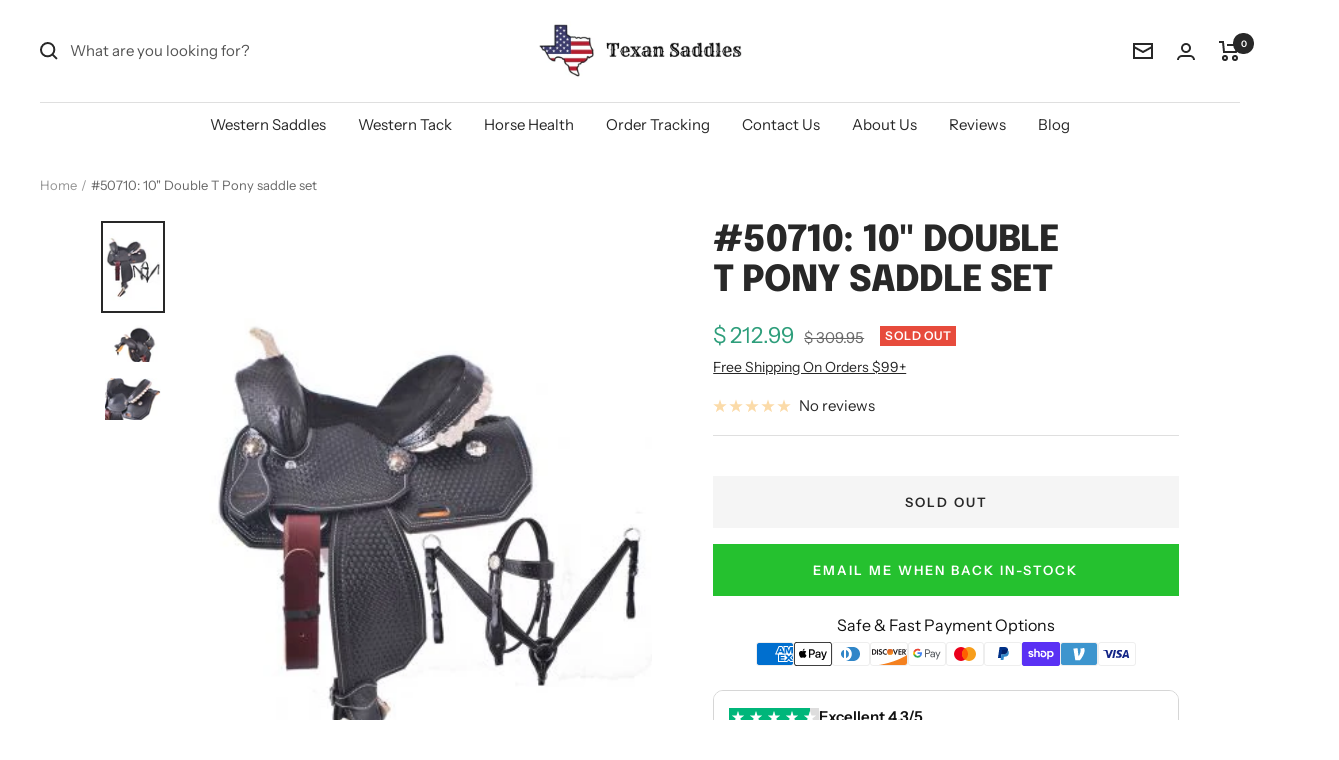

--- FILE ---
content_type: text/javascript; charset=utf-8
request_url: https://texansaddles.com/products/sst-50710.js
body_size: 727
content:
{"id":6736653418556,"title":"#50710: 10\" Double T Pony saddle set","handle":"sst-50710","description":"\u003cp\u003e\u003cspan style=\"font-family: Tahoma,Geneva,sans-serif; font-size: 18px;\"\u003e10\" \u003cem\u003e\u003cstrong\u003eDouble T  \u003c\/strong\u003e\u003c\/em\u003ePony saddle set. This set features basketweave tooling on black skirts, fenders, and jockeys. The saddle is accented with a black suede seat, silver laced rawhide cantle, silver conches, and rawhide horn. The saddle comes with matching black leather headstall, breast collar, and split reins.\u003c\/span\u003e\u003c\/p\u003e","published_at":"2021-12-14T16:51:00-05:00","created_at":"2021-12-14T16:51:03-05:00","vendor":"Double T","type":"Youth Saddle","tags":["*Saddle Brands*_Double T","*Saddles*","All Product Categories_Saddles","Double T Saddlery","MSRP","Primary","Saddle Bars_Semi Quarter Horse","Saddle Gullet_6","Saddle Seat Size_10","Saddle Set","Saddles_Mini\/Pony Saddle 10\" \u0026 Under","Semi Quarter Horse Bars"],"price":21299,"price_min":21299,"price_max":21299,"available":false,"price_varies":false,"compare_at_price":30995,"compare_at_price_min":30995,"compare_at_price_max":30995,"compare_at_price_varies":false,"variants":[{"id":39682040528956,"title":"Default Title","option1":"Default Title","option2":null,"option3":null,"sku":"SST-50710","requires_shipping":true,"taxable":true,"featured_image":null,"available":false,"name":"#50710: 10\" Double T Pony saddle set","public_title":null,"options":["Default Title"],"price":21299,"weight":6350,"compare_at_price":30995,"inventory_quantity":0,"inventory_management":"shopify","inventory_policy":"deny","barcode":"","requires_selling_plan":false,"selling_plan_allocations":[]}],"images":["\/\/cdn.shopify.com\/s\/files\/1\/0963\/4086\/products\/50710-10-Double-T-Pony-saddle-set-Youth-Saddle.jpg?v=1677724545","\/\/cdn.shopify.com\/s\/files\/1\/0963\/4086\/products\/50710-10-Double-T-Pony-saddle-set-Youth-Saddle-2.jpg?v=1677724549","\/\/cdn.shopify.com\/s\/files\/1\/0963\/4086\/products\/50710-10-Double-T-Pony-saddle-set-Youth-Saddle-3.jpg?v=1677724553"],"featured_image":"\/\/cdn.shopify.com\/s\/files\/1\/0963\/4086\/products\/50710-10-Double-T-Pony-saddle-set-Youth-Saddle.jpg?v=1677724545","options":[{"name":"Title","position":1,"values":["Default Title"]}],"url":"\/products\/sst-50710","media":[{"alt":"50710: 10\" Double T Pony saddle set Youth Saddle Double T   ","id":24780801409084,"position":1,"preview_image":{"aspect_ratio":0.666,"height":500,"width":333,"src":"https:\/\/cdn.shopify.com\/s\/files\/1\/0963\/4086\/products\/50710-10-Double-T-Pony-saddle-set-Youth-Saddle.jpg?v=1677724545"},"aspect_ratio":0.666,"height":500,"media_type":"image","src":"https:\/\/cdn.shopify.com\/s\/files\/1\/0963\/4086\/products\/50710-10-Double-T-Pony-saddle-set-Youth-Saddle.jpg?v=1677724545","width":333},{"alt":"50710: 10\" Double T Pony saddle set Youth Saddle Double T   ","id":24780802064444,"position":2,"preview_image":{"aspect_ratio":1.5,"height":500,"width":750,"src":"https:\/\/cdn.shopify.com\/s\/files\/1\/0963\/4086\/products\/50710-10-Double-T-Pony-saddle-set-Youth-Saddle-2.jpg?v=1677724549"},"aspect_ratio":1.5,"height":500,"media_type":"image","src":"https:\/\/cdn.shopify.com\/s\/files\/1\/0963\/4086\/products\/50710-10-Double-T-Pony-saddle-set-Youth-Saddle-2.jpg?v=1677724549","width":750},{"alt":"50710: 10\" Double T Pony saddle set Youth Saddle Double T   ","id":24780802228284,"position":3,"preview_image":{"aspect_ratio":1.334,"height":500,"width":667,"src":"https:\/\/cdn.shopify.com\/s\/files\/1\/0963\/4086\/products\/50710-10-Double-T-Pony-saddle-set-Youth-Saddle-3.jpg?v=1677724553"},"aspect_ratio":1.334,"height":500,"media_type":"image","src":"https:\/\/cdn.shopify.com\/s\/files\/1\/0963\/4086\/products\/50710-10-Double-T-Pony-saddle-set-Youth-Saddle-3.jpg?v=1677724553","width":667}],"requires_selling_plan":false,"selling_plan_groups":[]}

--- FILE ---
content_type: application/javascript; charset=utf-8
request_url: https://searchanise-ef84.kxcdn.com/preload_data.4K3z7Y1I8N.js
body_size: 10169
content:
window.Searchanise.preloadedSuggestions=['barrel saddles','saddle pads','roping saddle','western saddle','double t saddles','spur straps','saddle bags','breast collars','pony tack','wither strap','pony saddle','saddle pad','dog collar','breastcollar set','d-ring bit','bronc halter','tack sets','dog collars','headstall leather','western saddle pad','youth saddle','breast collar','barrel saddles 15 in','barrel saddle','saddle bag','headstall and breast collar set','saddle blanket','showman saddle pad','lead rope','barrel reins','trail saddles','english saddles','spur strap','back cinch','semi quarter horse bars','western bits','15 in barrel saddles','show saddle','show halter','13 youth saddle','leather reins','snaffle bits','tie down','treeless saddle','bell boots','bridle sets','rope halter','double t teal saddle','western saddle pads','curb chain','10 in saddle','aluminum stirrups','ladies spur straps','fly mask','5/a baker','latigo and off billet','split reins','ranch saddle','pony saddle pad','tie strap','pony headstall','youth saddles','show headstalls','17 western saddle','wade saddle','curb bit','showman bits','western stirrups','sunflower saddle','snaffle bit','16 inch saddle','teal saddle','men spurs','saddle rack','pink saddle','kids saddles','trail saddle','wide stirrups','hay bag','klassy cowgirl saddle pads','breast collars sets','bronc halters','leather chaps','western pleasure saddles','13 pony saddle','showman wither strap','bareback pad','saddle cinch','showman breast collar','black saddle','cheetah print','youth barrel saddle','western saddle 16','sport boots','tack set','knife with sheath','horse bits','saddle blankets','hay rack','pony breast collar','pony halter','12 western saddle','mini saddle','teal saddle pad','14 inch barrel saddle','double t','saddle pouch','roping saddles','klassy cowgirl','black headstall','curb strap','off billet','cow print','nylon headstall','tripping collar','12 inch saddle','fly spray','saddle girth','saddle set','showman bit','cowhide saddle','lead ropes','double t saddle','turquoise saddle','hoof pick','showman one ear head stall','bit guards','13 inch saddles','horse blankets','showman headstall','horse boots','nylon halter','saddle bags leather','10 in saddles_mini/pony','one ear headstall','saddle accessories','pony saddles','showman tack sets','felt saddle pad','hay net','english saddle','youth spur straps','driving harness','gaited saddle','barrel saddle pad','red saddle pad','circle s saddles','head stall','18 in saddles','13 barrel saddle','turnout blanket','harness racing','headstall set','futurity knot','nylon horse halters','walking horse bits','one ear headstall and breast collar set','16 in double t','mule saddles','showman saddle pads','mini halter','ladies spurs','headstall leather bridle headstall','american flag','gun holster and belt','brow band headstall','treeless saddles','show halters','bitless bridle','bumper spurs','pony bit','one ear bridle','cowhide purses','racing bat','dog leash','cow bag','sunflower tack','polo wraps','14 inch western saddles','semi quarter saddle','gag bit','angled stirrups','ranch saddles','training saddle','full quarter horse bars saddle','fringe breast collars','showman dog collar','grooming products','bear trap saddle','bosal headstall','ring bit','red white and blue','bull whip','race saddle','leather halter','horn bag','sunflower headstall','cheetah saddle','equine nebulizer','double t barrel saddle','leg wraps','showman 34 x 36 x 3/4 saddle pad','wither straps','rough out saddle','mini horse','fly sheet','beaded headstall','gaited saddles','draft horse saddle','barrel saddle pads','saddle fenders','16 barrel saddle','chinks with fringe','round skirt saddle','turn n burn','mecate reins','breast collar sets','girth strap','semi-quarter horse','cow hide','western saddles','reining saddle','12 barrel saddle','pulling collar','lunge line','western show saddle','saddle strap','full quarter horse saddle','bit guard','horse halter','western saddle 17','all around saddle','bag purses','rough out barrel saddle','jockey saddle','magnetic sheet','synthetic saddle','youth barrel','english bridle','tooled leather saddle bags','pony saddle pads','pony harness','show saddles','circle s','buffalo saddlery','15 roping saddle','black texan saddle','8 gullet saddle','rope halters','back cinch with billets','correction bit','ladies spur strap','cutting saddles','western saddle blankets','twisted stirrups','deep seat barrel saddle','silver trim','leather headstall','double t trail saddles','purple saddle pad','contoured saddle pad','saddle stand','chin strap','8 in pony saddle','splint boots','pony pad','stall gates','10 in youth saddle','leather tie','side pull','pink saddle pad','baker blanket','split ear headstall','hay feeder','bone collector','beaded dog collar','grazing muzzle','purple tack','pleasure saddles','kids saddle','leather dog collar','shadow roll','hand bags','showman reins','teal tack set','saddle cover','crossbody bag','hair on cowhide','breast collar set','turquoise tack set','15 barrel saddle','chaps and vest','horse sheet','double t show saddles','pony tack set','grooming kit','black western saddle','over under whips','blinker hood','hay bags','in stock','cowboy magic','tie downs','mens spurs','western saddle 17-inch','youth barrel saddles','draft saddle','built up saddle pad','red saddle pads','roping reins','buffalo saddle','barrel saddles 14-inch','tail bag','horse racing','cheetah saddles','showman pony','saddle sets','pony bridle','draft halter','royal blue','rain sheet','roping saddle 17','mini saddle pad','pony reins','lime green','d ring snaffle','wither pad','flex tree saddle','wool saddle pad','barrel pad','equi block','rough out barrel','saddle racks','youth stirrups','feed buckets','legends brush','replacement fenders','nose band','dog blanket','roper saddle','stirrup leathers','ladies western spurs','race reins','wood stirrups','showman felt bottom saddle pad','saddle tie strap','15 inch western saddle','showman saddle blankets','circle s barrel saddles','beaded bridles','pink breastcollar','pony turnout sheet','teal tack','exercise pad','spinal relief','youth fenders','blue saddle','12 pony saddle','bosals and mecate','cowhide bag','wade style','saddle horn bags','red tack sets','chain bits','gun scabbards','horse blanket','10 inch saddle','bear trap','one ear','mule saddle','hopple hangers','d ring','teal saddles','bone handle knife','pony size','shank bit','flank cinch','exercise saddles','hard seat','racing bridle','twisted bit','showman couture dog','hay ball','browband headstall','turnout sheet','tie down strap','pony headstall and breast collar','14 barrel saddle','sunflower saddle pad','showman argentina cow leather headstall','18 in western','pony girth','brest collar','saddle model','black saddle pad','water bucket','show bridle','horse harness','saddle conchos','cross body bag','lightweight western saddle','showman chinks','showman felt pad','dressage whip','turquoise bridles','spur and strap','fly boots','double t roping saddle','rubber bit','tack rack','pony halters','stall gate','showman set','teal barrel saddle','top saddle','barrel racer','endurance saddle','zebra saddle','teal headstalls','western bridle','black nose band','mohair breast collar','english saddle pad','saddle silver','grooming tote','turquoise saddle pad','blanket bar','brown barrel saddle','breast collar and headstall set','gel pad','12 in horse saddles barrel','one ear tack set','saddle horn','wooden stirrups','saddle with seat and accents','race bridle','leather care','beaded headstall and breastcollar','ranch cutter','circle y','nylon reins','shipping boots','dark oil headstall','curry comb','lightweight saddles','show sheen','semi quarter','romal reins','double t barrel saddles','men’s spurs','horse treats','double t pony saddle','silver headstall','blue river','barrel cover','8 inch saddle','brown halter','slow feeder','mule tape','thrush treatments','magnetic therapy','roller bit','medium oil headstall','felt bottom saddle pad','mule tape halter','leather spur straps','youth spurs','free saddle','horse brush','round skirt','basket weave','16 inch barrel saddle','showman silver','double t headstall','teal feather','pommel bag','western saddle package','cheetah breast','texan saddles','wool blanket','cowhide wallet','saddle soap','showman saddle','waterproof blanket','lunge whip','polo saddle','youth show saddle','16 treeless saddles','barrel saddles 15','leather stirrups','pink western saddle pads','pony cinch','thoroughbred racing','western saddle trail and pleasure','stirrup hobbles','mouth bit','showman dog','phone grip','western saddle 3 cantle','green saddle pad','horse toys','saddle pa','basket weave tack set','ear headstall and breast collar set','showman tack set','leather saddle bags','western saddle blanket','18 western saddles','bag strap','14 in saddle','double t youth hard seat roper style saddle','hair on hide','barrel saddles cowhide','tie dye tack','all bits','gag bits','showman slow feed round bale net','western youth saddles','port bit','chain bit','rope halter lead','red breastcollar','western pad','fixed blade knife with sheath','black halter','teal breast collar','knee boots','showman headstalls','western saddle cover','four of a kind','17 inch seat saddle','showman metallic','teal reins','youth roping saddle','bucking rolls','o ring','7 piece set','western girth','aztec print','saddle tie straps','rawhide headstall','breast set','wade saddles','showman unicorn print','klassy cowgirl saddle pad','barrel saddle 15','neoprene lined nylon horse size halters','red white and blue tack set','manure fork','work saddle','showman unicorn','13 pony saddles','racing saddle','english reins','pink halter','cordura saddle','flag carrier','semi quarter barrel saddle','barrel stirrups','showman pony tack','browband headstall and breastcollar set','barrel saddles 13 in','saddle with a cross','breakaway halter','purple headstall','western gun belt and holster 22 caliber','12 pony barrel saddle','showman head stall and breast collar sets','wall hay rack','bareback saddle pad with stirrups','western headstall','mini harness','tack set with wither strap','nylon bridle','tote bag','show halters horse','showman cheetah','over and under whip','miniature saddle','hard seat roper','showman cactus','kevin bacon','tripping collars','breast collar with headstall','cheetah headstall','saddle strings','cutter saddle pad','hard seat barrel saddle','beaded breast collar','reining saddles','pony saddle 12','back cinch straps','showman nylon','cowboy hat','stirrup pads','double t western saddle','8 inch gullet','red headstalls','high back saddle','sunflower breast collar','double t 16','silver black','latigo and off billet nylon','brown headstall','belt buckle','breast collar with fringe','red barrel saddle','pony show halter','tooled leather saddle bag','breast collar headstall sets','synthetic saddles','dog bone bit','showman bags','flex tree','barrel saddle 14 in','western pleasure show saddle','pulling collars','bridle rack','cow hide purse','18 inch saddles','showman gold','boot bag','saddle purse','economy saddle 16','nylon tie strap and off billet set','cow print tack','apple bit','show headstall','leather split reins','youth spur','barrel saddle set','western spurs','stirrup leather','white reins','nylon saddle','vet wrap','miniature horse','american flag tack','corner feeder','showman 36 x 34 wool top contoured memory felt bottom saddle pad','race horse','showman spurs','showman pad','deep seat','western reins','argentina cow leather reins','floral headstall','pleasure saddle','bridle bag','cross headstall','showman halter','mohair saddle pad','tendon boots','flip flops','bareback saddle pad','western saddle silver','aztec saddle','full quarter horse bars saddle 7.5 gullet','four of a kind saddle','zebra print','jockey goggles','bell stirrups','baker sheet','back on track','17 barrel saddle','mini breast collar','dogbone bit','breast collars and headstalls with wither strap','gag headstall','showman hackamore','grooming bag','wool saddle pads','leather saddle bag','parade saddle','barrel saddle sets','ranch cutter saddle','double t pony saddles','17 western saddle now','cinch strap','hard seat saddle','western cinch','pitch fork','saddle bags showman','cowhide black','black headstall and breast collar set','tack bag','navajo headstall','barrel pads','double twisted wire bit','build up pad','double ear headstall','harness horse size','blanket rack','pony stirrups','bottle holder','showman klassy cowgirl barrel','dog toys','28x30 western saddle pad','spurs straps','harness rack','hair on saddle','horse bit','double t barrel saddle 13 15','used saddles','cow hair','pink tack','red western saddle pad','leather replacement fenders','showman breast collar sets','stick horse','all around saddles','hoof knife','kids spur straps','saddle racing','saddle pad red','kids chaps','grooming cart','pony bits','leg boots','slow feed round bale net','mens spur straps','race over girth','seat saver','15 roughout barrel','show pad saddle pads','braided leather','polished ashwood wooden stirrups','showman 36 x 34 wool blanket top contoured memory felt bottom saddle pad southwest','under girth','turquoise pad','hoof treatment','horse halters','jacks bits','roping saddle 16','halter show','leopard saddle','showman billet','head stalls','western hat','leather mini size silver show halter','quick change headstall','cow print saddle','single ear headstall','either strap','double t barrel','mini show halters','12 inch saddles_pony/youth','hoof care','horse lead rope','size 13.5 saddle','brest collar and set','driving lines','double t hard seat','heads tall','red white and blue tack','tie on','curb chains','rough out','showman sets','bridle set','16 roping saddle','sports boots','tack set with fringe','showman feather','nylon saddles','barrel racing saddle','mini headstall','tom thumb bit','hand bag','double r barrel','western stirrup','chocolate rough out','head stall sets','copper bit','pencil roll','headstall breast collar','stainless steel','top contoured felt bottom saddle pad','black show saddle','13 inch youth','hot pink','shipping halters','english tack','card saddle','showman medium oil','size 8 gullet barrel saddle','all black','pack of','showman dark brown argentina cow leather breast collar','tack room','sunflower cactus','western saddle leather seat','showman medium leather browband headstall and breast collar set','pink barrel saddle','tack hook','blue saddle pad','men’s spur straps','leather contest reins','stall fork','back girth','miniature horse saddle','draft saddles','spade bit','black barrel saddle','spur strap ladies','cactus headstall','show bits','cheetah reins','lead line','nose bands','western show saddle silver and black','black saddles','headstall browband','latigo strap','blue headstall','bridle hook','teal halter','neoprene saddle pad','racing reins','dark brown breast collar','15”roping saddle','mini pony','15 inch barrel saddle','barrel saddle buckstitch','barrel saddles 13','showman argentina cow leather set','checkered print','metallic headstall','quick change','black breastcollar','american tack','saddles with teal','black stirrups','leather show halter','riding crop','vitamin e','english saddle pads','floral tooled','light weight saddle','14 inch saddle','tooled headstall','one ear headstall and breast collar','bits and spurs','patriotic set','cross ties','wool pad','nylon halters','leather roping reins','cantle bag','saddle blanket handbag','o ring snaffle','white leather','standing wraps','turquoise headstall','12 youth pony saddle','slow feed hay net','purple halter','horse show halter','offset spurs','western saddle 2 cantle','horn bags','english spur','nebulizer mask','yellow shadow','showman hair on cowhide one ear leather headstall and breast collar set','stainless steel safety stirrups','10 double t pony youth saddle','key chain','turquoise saddles','double t barrel style horse saddle','pony/youth barrel style saddle','stainless steel iron snaffle','cow hide tack','headstall and breast colla','saddle concho','horse shoe','showman dog blanket','pink headstall','showman beaded head stall and breast collar sets','cotton reins','yearling halter','silver concho','ladies western','western barrel saddle','mini driving harness','circle t','circle s barrel saddle','equestria sport','oxbow stirrup','16 double t trail saddle','saddle bronc','kid saddle','brown chinks','wonder bit','saddles accessories','yearling show halters','slobber straps','racing girth','barrel saddles seat','care equi-block','replacement silver','circle s saddle','pink saddle pads','genuine leather dog collar','mini saddles','saddle covers','stainless steel pail','black saddle pads','14 inch roping saddle','english pad','wild turkey-handmade','gator print','showman beaded set','pony size head stall breast collar','cowhide rugs','orange saddle pad','saddle blanket bag','custom made saddle','black leather saddle pad','english bits','tree skirt','western saddle 16 inch','ball spurs','16 in roping','14.5 seat saddle','cross tie','jr cowhorse','saddle pad with basket tooled wear leathers','leather cinch','15 western saddle','d ring bit','purple saddle','round bale net','halter bridle','leather saddles','metal feeder','felt pad','saddle pads western','duffle bag','double t barrel saddle 16','showman argentina','walking horse bit','western bridles','navajo saddle blankets','low port','rear cinch','western bit','dressage saddles','contour pad','nylon latigo','praying cowboy','teal headstall and breast collar','zebra print barrel saddle','saddle and tack sets','horse shampoo and conditioner','jacks whirlpool boots','2004 saddles_western','draw reins','turn out blanket','door mat','beaded tack set','teal bridle and breast collar set','show halter with silver conchos','showman stirrups','western gel pad','navajo saddle','baker turnout','red tack','purple breast collar','trailer tie','all products','sunflower pad','western stirrups covered','southwest serape','soft brush','wtp bit','tie ring','rock grinder spurs','floral collar','13 economy saddle','double t pony saddle set','wide tree saddle','english girth','purple wester pad','womens spurs','slow feed','21 inch saddle','hay racks','teal saddle pads','16 inch roping saddle','bit less bridle','gaited bit','equitation spur','brand model','pony breast collar and headstalls','wool saddle blanket','tt western saddle','poker set','jolly ball','saddle stands','teal barrel saddles','cowhide barrel saddle','montana silversmiths','10 barrel saddles','cross saddle','leather purse','showman split reins','angel wing','phone holder','saddle bronc saddle','red reins','double t rough out saddle','barbed wire tooled saddle','turquoise conchos','australian saddle','stirrup youth','7 inch saddle','black spur strap','draft horse','eggbutt snaffle','breast collar and headstall','calf roping saddles','jacks saddle','world’s best','western gun holster','fixed blade knife','christmas stocking','saddle pouches','showman breastcollar','little giant','braided reins','fly with belly','youth western saddle','sb-55 saddle bags','showman concho','13 double t fully tooled youth pony show saddle with silver','horse leather headstalls','mouth piece','pacing hopples','showman leather horse size show halter','5 1/2 inch bit','ball solution','cow hair saddle','single buckle headstall','racing bits','one ear headstall with rawhide','cow leather breast collar','black nylon saddle 16 inch','flat bottom stirrups','leather lead with chain','double saddle','racing bit','pink breast collar','12 pony saddle with basket weave tooling','nebulizer solution','riding saddle','purple reins','western blankets','feed bucket','rope reins','floral tooled saddle','saddle purses','roping saddle reins','single ear headstall and breast collar set','high clearance','adult saddles','ear bridle','pony tie strap','20 inch western','13 in western','leather braided reins','texas star','showman strap sets','kevin bacon\'s','show stirrup\'s','pink reins','cheetah print breast collar','black headstalls and breast','show tack','fleece saddle pads','turquoise breast collar','showman blanket','playing cards','youth rope saddles','red white blue','bucking strap','english bit','16 western saddle','mini bit','small saddles','leather horn bag','leopard print','muck cart','argentina cow saddle 16','mens western spur straps','15 barrel saddles','16 inch saddles','western wear','pink set','showman barrel saddles','halter and lead','horse saddles','elevator bit','argentina cow leather nose band','tac set','western trail','17 in saddle','custom made','blanket bag','horse care','12 inch barrel saddle','barrel saddles roughout','saddle pad with fleece','cob size products','scenic road','cowhide tack','one ear headstalls','turnout blankets','romal reins with leather popper','aluminum stirrups with rubber','freedom feather','teal nylon halter','sweat scraper','driveway markers','matching headstall and breast collar','22 caliber holster','breast colla','driving reins','pony pads','night latch','western barrel','dark oil saddle','pony saddle 10','ice boots','28 saddle pad','youth pony saddle 12','navajo headstall and breast collar set','15 trail saddle','twist bit','fly masks','stirrup straps','plain breast collar','riding gloves','34 saddle pad','showman green','double t cheetah','showman 36 x 34 western saddle pad','13 inch barrel saddle','leather conditioner','showman beaded','breast plate','horse whips','full horse bars','showman wool','matching breast and','10 western saddle','orange bridle','double twisted bit','horse size halters','one ear headstall and breastcollar set','breastcollar and h','horse wallet','teal breast collar and','buckles for saddle','full body slinky','14 barrel saddle with','safety stirrups','acid wash','showman western contour pad','home decor','nylon thread','roping saddle 14','showman teal','saddle headstall','decorative saddle','red tack set','leather bridle','iron snaffle','10 inch saddles_pony/youth','hay feeders','cutting saddle','suede chinks','hair on hide headstall','mini bridle','teal stirrups','suede saddle','tie down noseband','mini pad','ladies size floral tooled spur straps','showman floral tooled one ear','rough out double t saddle','headstall black leather','15 16 17 double t nylon cordura saddle with suede leather seat and leather jockeys × 1 17-brown','cowgirl 28x30 barrel style 1 teal felt pad','13 inch saddle','dog saddle','western trail saddles','clip on','bling tack set','noseband with tiedown','double t 4076','copper roller bit','rope saddles','showman 31 x 32 nylon printed top contoured felt bottom saddle pad','western felt saddle pad','jockey stirrups','double t 6556','snake skin saddle','pine tar','sun flower','cowhide saddles','ace card tack set','rear billets','cactus saddle','mini halters','roping stirrups','19 inch saddle','roping spurs','bucket straps','bosal and','horse hair brush','farrier tools','mini blanket','long shank bit','10 in saddles','t saddles','extra wide','breastcollar set fringe','horse sheets','10 in roper','flair strips','12 barrel sale','barrel racing reins','rubber bell boots','barrel saddle 15 inch','showman saddles and tack','full quarter horse bars','shoulder bag','cotton lead','show bit','western saddle 17 seat','winter blanket','team roping saddles','double tree','bosal set','breast colors','silver trim kit','pony western saddles','bit smooth copper snaffle','harness bags','light oil headstall','blue barrel saddles','muck bucket','sport boot','contest reins','arabian saddles','leather conch strap','10 pony saddles','10 double t youth hard seat roper style saddle','hair brush','bc in','pony strap','t saddle','equisilver solution','hoof packing','leather back cinch','western show bridle','saddle screws','showman saddles','leather spur strap','matching breast collar and head stall','all purpose english saddle','nylon tie strap','mane and tail','pony barrel saddle','bridle bags','front cinch','barbed wire saddle','for stirrup','13 fully tooled double t youth saddle with suede leather seat','halter bridle combo','chicago screw','feather saddle','15 rough out','14 roping saddle','16 barrel saddles','barrel style saddle set','equi resp','saddle towel','lunge rope','black nylon bronc nose halter','gaited horse','barrel sale','saddle tie strap and off billet','showman argentina cow leather tooled','hot pink saddle pads','fringe tack sets','headstall and breastcollar set','showman beaded headstall','sunflower halter','plastic curry','over girth','large horse size nylon driving harness meant for heavy use','showman dog collars','patriotic tack','mane and tail brush','show bridle silver and','bareback pads','barrel style 1 teal felt pad','cowhide inlay saddle','half cheek','barrel racing saddles','blue collar','western pleasure saddle','fleece saddle pad','joint support pellets','corta flx pellets','youth basket weave tooled spur straps','over check','red breast collar','exercise saddle','oiled harness leather side pull','12 double t youth roping saddle','rope saddle','mini horse small pony leather show harness set','red saddle','tail crupper','t barrel saddle','light oil','headstall turquoise','brown leather headstall','showman gold metallic','saddle pocket','cinch straps','bottle carrier','16 double t saddle','saddle pads 32','painted feather','collapsible saddle racks','horse saddlebags','double t basket weave and floral tooled barrel saddle','montana silversmith','8 pony saddle','head collar','rought out leather saddle','beaded breast','black tack','teal serape','saddle blanket wallet','helmet cover','stirrup d','red headstall','fix blade skinner knife','rounded skirt','saddle sack','circle s 1280','spur steel','pony wither strap','mohair girth','salt block holder 4 x 2-1/2','turquoise barrel saddle','over and under','saddle seat cushion','double t 13','nylon breastcollar','medium boots','patriot tack','baker halter','white saddle','showman mini','cow print saddle pad','showman 32 x 31 heavy duty brown felt saddle pad','cow hide saddle','showman spur straps','side pull with snaffle','turquoise tack','leg boots for horse','purple bridle','whip holder','30933 showman men\'s roughout leather spur straps','show chaps','gun belts','adjustable bucket hanger','roping saddles for','black reins','race bridle set','full cheek','stall toys','double t barrel style saddle 1890','leather punch','showman tooled spur straps','buffalo roper','finish line','in stock saddle pads','16 semi quarter horse bar saddle with 6.5 gullet','pony leather show harness set','western saddle 17 3 cantle','saddle holder','martha josey','red strap','12 in barrel saddle','round bale hay net','split ear','double twisted wire','arctic aztec','draft horse tack','saddle pad showman','white tack set','full bar','neon green','endurance saddles','head stall set','serape print','youth reins','purple breast collar sets','saddle with breastcollar','buckle reins','breast collar and','circle s roper style saddle w sued leather seat 2022','6 inch bit','jr cow horse dog bone bit','saddle p','black breast collar','showman aztec','horse saddle pad','old saddle','clearance boots','magnetic horse sheet','harness bag','youth spur strap','sunflower wither strap','showman sunflower','teal breast collar and headstalls','showman nylon bridle','stall guards','d ring bits','billet strap','wade saddle with','mule tape halters','pony off billet','jingle bobs','western saddle sets','roping gloves','walking horse','cow hide barrel saddle','tea breast collars','spur straps mens','knee spreader','navajo beaded','teal pink headstall','beaded headstalls','saddle tree','7-10 saddles all','winning tongue plate','18 roper saddle','rose gold','showman bag','saddle pack','stall guard','28 x 30 pads','turquoise headstall breastcollar set','barrel saddle 16 in','tooled tack set','bags sale','style saddle','mini saddle set','one ear headstall and breast collar set with silver beads','turquoise saddle with','texan saddle 13','hoof black','showman ladies spur straps','rrel saddles','barrel saddle teal','medium oil one ear leather headstall and breast collar set','barrel rough out saddle','saddles decorative','paddle brush','racing harness','double stitched leather headstall and breast collar set','chocolate rough out barrel saddle','twisted and angled aluminum stirrups','cheetah print western saddle barrel','wonder bit snaffle bit','roping style saddle','youth leather stirrups','blue headstall and breast collar','double bit','headstall with breastcollar','spur straps ladies','dog toy','head check','louis vuitton','pony saddle set','mullen mouth','mini pony halter','pony bro','pommel bags','showman western pads','snap on reins','arrow design','rough out barrel saddles','pocket knives','double t fully tooled saddle','memory felt','montana west','double t youth','water bottle holder','western holster','twinkle toes','sterling silver','plain tack set','head stall copper colored starburst conchos','stable blanket','equine products','chest strap','show man xl dog','22 holster with belt','barrel rein','complete tack sets','headstall set with bit','stirrup leather replacement','red beaded headstall','western stirrup leathers','purple collar','short shank bit','showman couture corded leather dog collar','anti bacterial girth','driving bits','mini pony saddle pad','13 inch pony saddle','rough out 16','saddle with','pony bridles','pony saddle blanket','fully tooled saddle','saddle with pink','saddles bags','diamond bronc halter','silver bridle','barrel saddles for','break away halter','coin purse','mullen mouth bit','western tack set','stirrup fenders','trailer ties','shipping halter','mini reins','black split reins','fenders and stirrups','head set','15 show saddle','cutback saddle pad','leather dog','wool breast collar','double t floral barrel style saddle','white halter','fringe collar s','full cup','12 saddles_pony/youth','gator boots','showman heads tall and breast collar','western show saddles','natural care flea drops','shoe boil','17 inch saddle','barrel saddle 16','the bone collector','black spur','tree less','praying cowboy saddle','riding boots','turn out sheets','cobb size','bridle reins','semi quarter horse saddles_economy','showman built up','purple barrel saddle','stainless steel d-ring bit','black leather bridle','formula 1 noni','leather tie on cross','dandy brush','cow hide inlay','mini show halter','cactus pad','natural care','headstall & breast collar with silver','browband headstall and breast collar set','lifesaver bit','horse design','13 15 barrel saddle','saddle feather','spur tie down','pocket knife','saddle pad felt','hobbles horse','lariat rope','mounting block','pony showman','black bridle','bristle brushes','barrel saddles with tack','3m vetrap','stars and strip','pink tack set','horn saddle bag','breast harness','lead lines','youth roper saddle','double t saddles with cross','showman roughout breast collar','showman snake','silver horn','perfect prep','show pad','professionals choice','cowhide bags','10 saddle set','little s hackamore','stall ties','soft stall muzzle','green saddle rack','beaded halter','semi quarter horse bars 16 inch seat','breast collar straps','water bottle','race tack','blinker cup','rolling saddle racks','round skirt saddle pad','tall boot','show tack with silver','slobber strap','pony cart','brown and white checker','double t 15','16 roper style','racing saddles','showman girth','32 x 32 saddle pad','leather reins soft','saddle with semi quarter horse bars','saddle pad sunflower','flexible bit','32 inch cinches','pink horse tack','screw concho','turquoise breastcollar','bumper spur','showman couture','barrel spurs','mini horse driving','barrel saddle leather','white saddle pad','horse tack','tooled tripping collar','cow spur','back cinch for','stirrup irons','13 youth barrel saddle','toys for horses','cell phone','duffel bag','miniature horse saddles','15 full quarter horse bars','black silver saddle','rope girth','wide tree','bucket bag','16 in saddle','nylon billet strap','heavy duty felt saddle pad','low port bit','size 13 barrel saddle','western 16-inch','neck cover','showman serape adjustable','pulling breast collars','nylon tack set','brown and headstall','cheetah saddle pad','halter pony','rough out seat saddles','pelham bit','bronc band halter','barrel saddle 14-inch','barrel bit','unicorn tack','showman nylon bronc halter','ladies saddles','barrel saddle 13','showman couture beaded dog','mens spur','burgundy headstall','double t roughout','de showman','headstall with nose band','bridle accessories','leather race bridle set','wide stirrup','basket weave headstall','ranch roper','velcro closure','fringe headstall','dark brown leather breastcollar','polished stainless steel covered wood stirrups with 5 tread','hoof freeze','western turquoise','sweet mouth','reins and bits','raw hide','reinforced replacement billet strap','braided leather reins','browband tack set','turnout blanket 200 gram','leather straps w buckles','brace bandage','jacks soaking boot','thoroughbred reins','leather lead','showman cow print','saddle barrel','inch gullet','barrel saddles 12 teal','teal bridle','best friend grazemore grazing muzzle','green p','memory felt bottom saddle pad','telescope blind','showman contoured saddle pad','barrel saddle with on the','jockey suit','racing saddle pad','roping saddle 10','stable sheet','showman double twisted bit','hoof oil','brown saddle pad','silver show bit','showman headstall and breast collar set','klassy cowgirl 28x30 barrel','squeaky dog toy','table runner','saddle pad with tooled leather','hand painted wither strap','painted cactus','texan saddle','leather straps for','protective boots','gun belt','horse saddle','headstall brown leather','double t training saddle','medium dog collar','saddle show 18','leather bags','klassy cowgirl pad','saddle s','leopard print breastcollar','saddle blanket wallets_handbags','horse boot','repair kit','showman 28 pad','sunflower collar','veterinary liniment gel','race girth','bucket strap','cheeta and sunflower','size 13 saddle','half pad','14 pony saddle','patriotic halter','western show reins','leather bitless','quarter horse saddle size 13','brown felt saddle','30933 showman men\'s roughout leather spur straps with natural buckstitch trim','neck rope','decker brush','flank strap','bridle hooks','youth bear trap','decorative leather saddles','saddle pads blankets','shoofly leggins','double t saddles 14','used barrel saddle','knife sheath','cow breast collars','blue fringe','revolver holster','quarter horse saddle','silver bit','soft bit','snakeskin breast collar','rubber boots','barrel saddle 6 gullet','western chinks','15 inch barrel saddles','pink bridle','football flyer','baker neck cover','barrel saddle hi','kids spurs','chocolate barrel saddle','stirrup tread','nylon headstall and breastcollar','youth western show saddle','cutter style','full quarter horse bars saddle 7.5 gullet swell 14','15 in roping','black wither strap','wound care','black barrel reins','thoroughbred jockey','roughout saddle','brow band','showman sunflower headstall','saddle set 18','headstall showman','s hack','rowel reins','saddle charm','pony breast collars','christmas ornaments','shank spurs','showman cell phone case','headstall and breastcollar','showman pads 31','feed tubs','cantle plate','brass covered wood stirrups with 5 tread','spray bottle','pony boots','horn cap','saddle with blue','red beaded','14 in roping saddles','headstall leathers','blue river saddle','saddle pad bar','showman hair inlay','dust on','t argentina cowhide leather split reins','rain gauge','barrel tack','new zealand wool','baker neck','wool saddle pad with felt','turquoise breast coll','357 belt and holster','wade tree','memory felt pad','show reins','15 16 17 showman roping saddle','large horse harness','teal wither strap','rubber reins','braid reins','tripping collar with','woven saddle pads','cross body','white set','pony bareback','double t pleasure','weight for saddle','showman python','turn and burn','sunflower barrel saddle','16 double t saddlery','red felt saddle pad','orange halter','teal saddle blanket','economy saddle','double t youth barrel saddle','in gullet','showman yellow','jockey girth','long shank bits','showman wool blend','standardbred harness','25 in girth','caliber dark oil gun holster','black tack set','kids chinks','chain hobble','western pony pad','children saddles','western saddle case','cheetah and sunflower','breast straps','circle y barrel saddles','barrel saddle 14','on 15 16 17 showman roping saddle','leather breastcollar','halter with lead','full cheek snaffle','green halter','showman teal headstall'];

--- FILE ---
content_type: text/javascript; charset=utf-8
request_url: https://texansaddles.com/products/sst-50710.js
body_size: 1182
content:
{"id":6736653418556,"title":"#50710: 10\" Double T Pony saddle set","handle":"sst-50710","description":"\u003cp\u003e\u003cspan style=\"font-family: Tahoma,Geneva,sans-serif; font-size: 18px;\"\u003e10\" \u003cem\u003e\u003cstrong\u003eDouble T  \u003c\/strong\u003e\u003c\/em\u003ePony saddle set. This set features basketweave tooling on black skirts, fenders, and jockeys. The saddle is accented with a black suede seat, silver laced rawhide cantle, silver conches, and rawhide horn. The saddle comes with matching black leather headstall, breast collar, and split reins.\u003c\/span\u003e\u003c\/p\u003e","published_at":"2021-12-14T16:51:00-05:00","created_at":"2021-12-14T16:51:03-05:00","vendor":"Double T","type":"Youth Saddle","tags":["*Saddle Brands*_Double T","*Saddles*","All Product Categories_Saddles","Double T Saddlery","MSRP","Primary","Saddle Bars_Semi Quarter Horse","Saddle Gullet_6","Saddle Seat Size_10","Saddle Set","Saddles_Mini\/Pony Saddle 10\" \u0026 Under","Semi Quarter Horse Bars"],"price":21299,"price_min":21299,"price_max":21299,"available":false,"price_varies":false,"compare_at_price":30995,"compare_at_price_min":30995,"compare_at_price_max":30995,"compare_at_price_varies":false,"variants":[{"id":39682040528956,"title":"Default Title","option1":"Default Title","option2":null,"option3":null,"sku":"SST-50710","requires_shipping":true,"taxable":true,"featured_image":null,"available":false,"name":"#50710: 10\" Double T Pony saddle set","public_title":null,"options":["Default Title"],"price":21299,"weight":6350,"compare_at_price":30995,"inventory_quantity":0,"inventory_management":"shopify","inventory_policy":"deny","barcode":"","requires_selling_plan":false,"selling_plan_allocations":[]}],"images":["\/\/cdn.shopify.com\/s\/files\/1\/0963\/4086\/products\/50710-10-Double-T-Pony-saddle-set-Youth-Saddle.jpg?v=1677724545","\/\/cdn.shopify.com\/s\/files\/1\/0963\/4086\/products\/50710-10-Double-T-Pony-saddle-set-Youth-Saddle-2.jpg?v=1677724549","\/\/cdn.shopify.com\/s\/files\/1\/0963\/4086\/products\/50710-10-Double-T-Pony-saddle-set-Youth-Saddle-3.jpg?v=1677724553"],"featured_image":"\/\/cdn.shopify.com\/s\/files\/1\/0963\/4086\/products\/50710-10-Double-T-Pony-saddle-set-Youth-Saddle.jpg?v=1677724545","options":[{"name":"Title","position":1,"values":["Default Title"]}],"url":"\/products\/sst-50710","media":[{"alt":"50710: 10\" Double T Pony saddle set Youth Saddle Double T   ","id":24780801409084,"position":1,"preview_image":{"aspect_ratio":0.666,"height":500,"width":333,"src":"https:\/\/cdn.shopify.com\/s\/files\/1\/0963\/4086\/products\/50710-10-Double-T-Pony-saddle-set-Youth-Saddle.jpg?v=1677724545"},"aspect_ratio":0.666,"height":500,"media_type":"image","src":"https:\/\/cdn.shopify.com\/s\/files\/1\/0963\/4086\/products\/50710-10-Double-T-Pony-saddle-set-Youth-Saddle.jpg?v=1677724545","width":333},{"alt":"50710: 10\" Double T Pony saddle set Youth Saddle Double T   ","id":24780802064444,"position":2,"preview_image":{"aspect_ratio":1.5,"height":500,"width":750,"src":"https:\/\/cdn.shopify.com\/s\/files\/1\/0963\/4086\/products\/50710-10-Double-T-Pony-saddle-set-Youth-Saddle-2.jpg?v=1677724549"},"aspect_ratio":1.5,"height":500,"media_type":"image","src":"https:\/\/cdn.shopify.com\/s\/files\/1\/0963\/4086\/products\/50710-10-Double-T-Pony-saddle-set-Youth-Saddle-2.jpg?v=1677724549","width":750},{"alt":"50710: 10\" Double T Pony saddle set Youth Saddle Double T   ","id":24780802228284,"position":3,"preview_image":{"aspect_ratio":1.334,"height":500,"width":667,"src":"https:\/\/cdn.shopify.com\/s\/files\/1\/0963\/4086\/products\/50710-10-Double-T-Pony-saddle-set-Youth-Saddle-3.jpg?v=1677724553"},"aspect_ratio":1.334,"height":500,"media_type":"image","src":"https:\/\/cdn.shopify.com\/s\/files\/1\/0963\/4086\/products\/50710-10-Double-T-Pony-saddle-set-Youth-Saddle-3.jpg?v=1677724553","width":667}],"requires_selling_plan":false,"selling_plan_groups":[]}